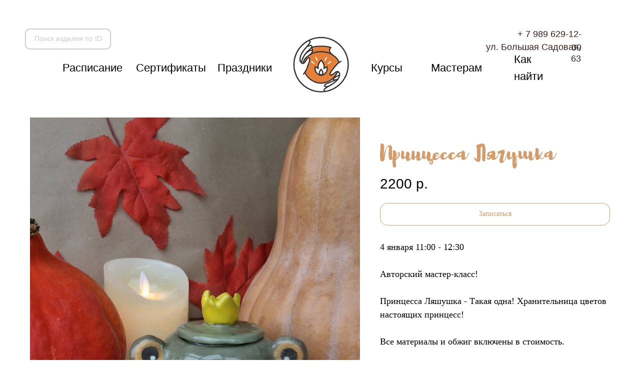

--- FILE ---
content_type: text/html; charset=UTF-8
request_url: https://krugpottery.ru/page31417163.html
body_size: 13129
content:
<!DOCTYPE html> <html> <head> <meta charset="utf-8" /> <meta http-equiv="Content-Type" content="text/html; charset=utf-8" /> <meta name="viewport" content="width=device-width, initial-scale=1.0" /> <!--metatextblock--> <title>МК Принцесса Лягушка 4 января 11:00 - 12:30</title> <meta property="og:url" content="https://krugpottery.ru/page31417163.html" /> <meta property="og:title" content="МК Принцесса Лягушка 4 января 11:00 - 12:30" /> <meta property="og:description" content="" /> <meta property="og:type" content="website" /> <meta property="og:image" content="https://thb.tildacdn.com/tild3933-6330-4065-b764-623236376635/-/resize/504x/photo1667210278_2.jpeg" /> <link rel="canonical" href="https://krugpottery.ru/page31417163.html"> <!--/metatextblock--> <meta name="format-detection" content="telephone=no" /> <meta http-equiv="x-dns-prefetch-control" content="on"> <link rel="dns-prefetch" href="https://ws.tildacdn.com"> <link rel="dns-prefetch" href="https://static.tildacdn.com"> <link rel="dns-prefetch" href="https://fonts.tildacdn.com"> <link rel="shortcut icon" href="https://static.tildacdn.com/tild3431-3539-4133-b863-663735636634/favicon_2.ico" type="image/x-icon" /> <link rel="apple-touch-icon" href="https://static.tildacdn.com/tild6163-3366-4461-b031-613961666364/svg.png"> <link rel="apple-touch-icon" sizes="76x76" href="https://static.tildacdn.com/tild6163-3366-4461-b031-613961666364/svg.png"> <link rel="apple-touch-icon" sizes="152x152" href="https://static.tildacdn.com/tild6163-3366-4461-b031-613961666364/svg.png"> <link rel="apple-touch-startup-image" href="https://static.tildacdn.com/tild6163-3366-4461-b031-613961666364/svg.png"> <meta name="msapplication-TileColor" content="#000000"> <meta name="msapplication-TileImage" content="https://static.tildacdn.com/tild3334-6330-4430-a332-316364633533/svg.png"> <!-- Assets --> <script src="https://neo.tildacdn.com/js/tilda-fallback-1.0.min.js" async charset="utf-8"></script> <link rel="stylesheet" href="https://static.tildacdn.com/css/tilda-grid-3.0.min.css" type="text/css" media="all" onerror="this.loaderr='y';"/> <link rel="stylesheet" href="https://static.tildacdn.com/ws/project4548722/tilda-blocks-page31417163.min.css?t=1730377958" type="text/css" media="all" onerror="this.loaderr='y';" /> <link rel="stylesheet" href="https://static.tildacdn.com/css/tilda-animation-2.0.min.css" type="text/css" media="all" onerror="this.loaderr='y';" /> <link rel="stylesheet" href="https://static.tildacdn.com/css/tilda-slds-1.4.min.css" type="text/css" media="print" onload="this.media='all';" onerror="this.loaderr='y';" /> <noscript><link rel="stylesheet" href="https://static.tildacdn.com/css/tilda-slds-1.4.min.css" type="text/css" media="all" /></noscript> <link rel="stylesheet" href="https://static.tildacdn.com/css/tilda-catalog-1.1.min.css" type="text/css" media="print" onload="this.media='all';" onerror="this.loaderr='y';" /> <noscript><link rel="stylesheet" href="https://static.tildacdn.com/css/tilda-catalog-1.1.min.css" type="text/css" media="all" /></noscript> <link rel="stylesheet" href="https://static.tildacdn.com/css/tilda-forms-1.0.min.css" type="text/css" media="all" onerror="this.loaderr='y';" /> <link rel="stylesheet" href="https://static.tildacdn.com/css/tilda-popup-1.1.min.css" type="text/css" media="print" onload="this.media='all';" onerror="this.loaderr='y';" /> <noscript><link rel="stylesheet" href="https://static.tildacdn.com/css/tilda-popup-1.1.min.css" type="text/css" media="all" /></noscript> <link rel="stylesheet" href="https://static.tildacdn.com/css/tilda-zoom-2.0.min.css" type="text/css" media="print" onload="this.media='all';" onerror="this.loaderr='y';" /> <noscript><link rel="stylesheet" href="https://static.tildacdn.com/css/tilda-zoom-2.0.min.css" type="text/css" media="all" /></noscript> <script type="text/javascript">TildaFonts=["427","429","431","435"];</script> <script type="text/javascript" src="https://static.tildacdn.com/js/tilda-fonts.min.js" charset="utf-8" onerror="this.loaderr='y';"></script> <script nomodule src="https://static.tildacdn.com/js/tilda-polyfill-1.0.min.js" charset="utf-8"></script> <script type="text/javascript">function t_onReady(func) {if(document.readyState!='loading') {func();} else {document.addEventListener('DOMContentLoaded',func);}}
function t_onFuncLoad(funcName,okFunc,time) {if(typeof window[funcName]==='function') {okFunc();} else {setTimeout(function() {t_onFuncLoad(funcName,okFunc,time);},(time||100));}}function t_throttle(fn,threshhold,scope) {return function() {fn.apply(scope||this,arguments);};}function t396_initialScale(t){t=document.getElementById("rec"+t);if(t){t=t.querySelector(".t396__artboard");if(t){var e,r=document.documentElement.clientWidth,a=[];if(i=t.getAttribute("data-artboard-screens"))for(var i=i.split(","),l=0;l<i.length;l++)a[l]=parseInt(i[l],10);else a=[320,480,640,960,1200];for(l=0;l<a.length;l++){var n=a[l];n<=r&&(e=n)}var o="edit"===window.allrecords.getAttribute("data-tilda-mode"),d="center"===t396_getFieldValue(t,"valign",e,a),c="grid"===t396_getFieldValue(t,"upscale",e,a),s=t396_getFieldValue(t,"height_vh",e,a),u=t396_getFieldValue(t,"height",e,a),g=!!window.opr&&!!window.opr.addons||!!window.opera||-1!==navigator.userAgent.indexOf(" OPR/");if(!o&&d&&!c&&!s&&u&&!g){for(var _=parseFloat((r/e).toFixed(3)),f=[t,t.querySelector(".t396__carrier"),t.querySelector(".t396__filter")],l=0;l<f.length;l++)f[l].style.height=Math.floor(parseInt(u,10)*_)+"px";t396_scaleInitial__getElementsToScale(t).forEach(function(t){t.style.zoom=_})}}}}function t396_scaleInitial__getElementsToScale(t){return t?Array.prototype.slice.call(t.children).filter(function(t){return t&&(t.classList.contains("t396__elem")||t.classList.contains("t396__group"))}):[]}function t396_getFieldValue(t,e,r,a){var i=a[a.length-1],l=r===i?t.getAttribute("data-artboard-"+e):t.getAttribute("data-artboard-"+e+"-res-"+r);if(!l)for(var n=0;n<a.length;n++){var o=a[n];if(!(o<=r)&&(l=o===i?t.getAttribute("data-artboard-"+e):t.getAttribute("data-artboard-"+e+"-res-"+o)))break}return l}</script> <script src="https://static.tildacdn.com/js/jquery-1.10.2.min.js" charset="utf-8" onerror="this.loaderr='y';"></script> <script src="https://static.tildacdn.com/js/tilda-scripts-3.0.min.js" charset="utf-8" defer onerror="this.loaderr='y';"></script> <script src="https://static.tildacdn.com/ws/project4548722/tilda-blocks-page31417163.min.js?t=1730377958" charset="utf-8" async onerror="this.loaderr='y';"></script> <script src="https://static.tildacdn.com/js/tilda-lazyload-1.0.min.js" charset="utf-8" async onerror="this.loaderr='y';"></script> <script src="https://static.tildacdn.com/js/tilda-animation-2.0.min.js" charset="utf-8" async onerror="this.loaderr='y';"></script> <script src="https://static.tildacdn.com/js/tilda-zero-1.1.min.js" charset="utf-8" async onerror="this.loaderr='y';"></script> <script src="https://static.tildacdn.com/js/tilda-slds-1.4.min.js" charset="utf-8" async onerror="this.loaderr='y';"></script> <script src="https://static.tildacdn.com/js/hammer.min.js" charset="utf-8" async onerror="this.loaderr='y';"></script> <script src="https://static.tildacdn.com/js/tilda-products-1.0.min.js" charset="utf-8" async onerror="this.loaderr='y';"></script> <script src="https://static.tildacdn.com/js/tilda-catalog-1.1.min.js" charset="utf-8" async onerror="this.loaderr='y';"></script> <script src="https://static.tildacdn.com/js/tilda-popup-1.0.min.js" charset="utf-8" async onerror="this.loaderr='y';"></script> <script src="https://static.tildacdn.com/js/tilda-forms-1.0.min.js" charset="utf-8" async onerror="this.loaderr='y';"></script> <script src="https://static.tildacdn.com/js/tilda-animation-sbs-1.0.min.js" charset="utf-8" async onerror="this.loaderr='y';"></script> <script src="https://static.tildacdn.com/js/tilda-zoom-2.0.min.js" charset="utf-8" async onerror="this.loaderr='y';"></script> <script src="https://static.tildacdn.com/js/tilda-zero-scale-1.0.min.js" charset="utf-8" async onerror="this.loaderr='y';"></script> <script src="https://static.tildacdn.com/js/tilda-events-1.0.min.js" charset="utf-8" async onerror="this.loaderr='y';"></script> <!-- nominify begin --><meta name="facebook-domain-verification" content="nl6kfiarite72xkm1rifuh2hfzdt56" /><!-- nominify end --><script type="text/javascript">window.dataLayer=window.dataLayer||[];</script> <script type="text/javascript">(function() {if((/bot|google|yandex|baidu|bing|msn|duckduckbot|teoma|slurp|crawler|spider|robot|crawling|facebook/i.test(navigator.userAgent))===false&&typeof(sessionStorage)!='undefined'&&sessionStorage.getItem('visited')!=='y'&&document.visibilityState){var style=document.createElement('style');style.type='text/css';style.innerHTML='@media screen and (min-width: 980px) {.t-records {opacity: 0;}.t-records_animated {-webkit-transition: opacity ease-in-out .2s;-moz-transition: opacity ease-in-out .2s;-o-transition: opacity ease-in-out .2s;transition: opacity ease-in-out .2s;}.t-records.t-records_visible {opacity: 1;}}';document.getElementsByTagName('head')[0].appendChild(style);function t_setvisRecs(){var alr=document.querySelectorAll('.t-records');Array.prototype.forEach.call(alr,function(el) {el.classList.add("t-records_animated");});setTimeout(function() {Array.prototype.forEach.call(alr,function(el) {el.classList.add("t-records_visible");});sessionStorage.setItem("visited","y");},400);}
document.addEventListener('DOMContentLoaded',t_setvisRecs);}})();</script></head> <body class="t-body" style="margin:0;"> <!--allrecords--> <div id="allrecords" class="t-records" data-hook="blocks-collection-content-node" data-tilda-project-id="4548722" data-tilda-page-id="31417163" data-tilda-formskey="516e7854520a4eaaf1667870e155c5c8" data-tilda-lazy="yes" data-tilda-root-zone="com" data-tilda-project-headcode="yes"> <div id="rec508188959" class="r t-rec t-screenmax-980px" style=" " data-animationappear="off" data-record-type="309" data-screen-max="980px"> <!-- T280 --> <div id="nav508188959marker"></div> <div id="nav508188959" class="t280 " data-menu="yes" data-appearoffset=""> <div class="t280__container t280__positionabsolute" style=""> <div class="t280__container__bg" style="background-color: rgba(0,0,0,0.0);" data-bgcolor-hex="#000000" data-bgcolor-rgba="rgba(0,0,0,0.0)" data-navmarker="nav508188959marker" data-appearoffset="" data-bgopacity="0.0" data-menushadow="" data-menushadow-css=""></div> <div class="t280__menu__content "> <div class="t280__logo__container" style="min-height:80px;"> </div> <button type="button"
class="t-menuburger t-menuburger_first "
aria-label="Навигационное меню"
aria-expanded="false"> <span style="background-color:#382c2c;"></span> <span style="background-color:#382c2c;"></span> <span style="background-color:#382c2c;"></span> <span style="background-color:#382c2c;"></span> </button> <script>function t_menuburger_init(recid) {var rec=document.querySelector('#rec' + recid);if(!rec) return;var burger=rec.querySelector('.t-menuburger');if(!burger) return;var isSecondStyle=burger.classList.contains('t-menuburger_second');if(isSecondStyle&&!window.isMobile&&!('ontouchend' in document)) {burger.addEventListener('mouseenter',function() {if(burger.classList.contains('t-menuburger-opened')) return;burger.classList.remove('t-menuburger-unhovered');burger.classList.add('t-menuburger-hovered');});burger.addEventListener('mouseleave',function() {if(burger.classList.contains('t-menuburger-opened')) return;burger.classList.remove('t-menuburger-hovered');burger.classList.add('t-menuburger-unhovered');setTimeout(function() {burger.classList.remove('t-menuburger-unhovered');},300);});}
burger.addEventListener('click',function() {if(!burger.closest('.tmenu-mobile')&&!burger.closest('.t450__burger_container')&&!burger.closest('.t466__container')&&!burger.closest('.t204__burger')&&!burger.closest('.t199__js__menu-toggler')) {burger.classList.toggle('t-menuburger-opened');burger.classList.remove('t-menuburger-unhovered');}});var menu=rec.querySelector('[data-menu="yes"]');if(!menu) return;var menuLinks=menu.querySelectorAll('.t-menu__link-item');var submenuClassList=['t978__menu-link_hook','t978__tm-link','t966__tm-link','t794__tm-link','t-menusub__target-link'];Array.prototype.forEach.call(menuLinks,function(link) {link.addEventListener('click',function() {var isSubmenuHook=submenuClassList.some(function(submenuClass) {return link.classList.contains(submenuClass);});if(isSubmenuHook) return;burger.classList.remove('t-menuburger-opened');});});menu.addEventListener('clickedAnchorInTooltipMenu',function() {burger.classList.remove('t-menuburger-opened');});}
t_onReady(function() {t_onFuncLoad('t_menuburger_init',function(){t_menuburger_init('508188959');});});</script> <style>.t-menuburger{position:relative;flex-shrink:0;width:28px;height:20px;padding:0;border:none;background-color:transparent;outline:none;-webkit-transform:rotate(0deg);transform:rotate(0deg);transition:transform .5s ease-in-out;cursor:pointer;z-index:999;}.t-menuburger span{display:block;position:absolute;width:100%;opacity:1;left:0;-webkit-transform:rotate(0deg);transform:rotate(0deg);transition:.25s ease-in-out;height:3px;background-color:#000;}.t-menuburger span:nth-child(1){top:0px;}.t-menuburger span:nth-child(2),.t-menuburger span:nth-child(3){top:8px;}.t-menuburger span:nth-child(4){top:16px;}.t-menuburger__big{width:42px;height:32px;}.t-menuburger__big span{height:5px;}.t-menuburger__big span:nth-child(2),.t-menuburger__big span:nth-child(3){top:13px;}.t-menuburger__big span:nth-child(4){top:26px;}.t-menuburger__small{width:22px;height:14px;}.t-menuburger__small span{height:2px;}.t-menuburger__small span:nth-child(2),.t-menuburger__small span:nth-child(3){top:6px;}.t-menuburger__small span:nth-child(4){top:12px;}.t-menuburger-opened span:nth-child(1){top:8px;width:0%;left:50%;}.t-menuburger-opened span:nth-child(2){-webkit-transform:rotate(45deg);transform:rotate(45deg);}.t-menuburger-opened span:nth-child(3){-webkit-transform:rotate(-45deg);transform:rotate(-45deg);}.t-menuburger-opened span:nth-child(4){top:8px;width:0%;left:50%;}.t-menuburger-opened.t-menuburger__big span:nth-child(1){top:6px;}.t-menuburger-opened.t-menuburger__big span:nth-child(4){top:18px;}.t-menuburger-opened.t-menuburger__small span:nth-child(1),.t-menuburger-opened.t-menuburger__small span:nth-child(4){top:6px;}@media (hover),(min-width:0\0){.t-menuburger_first:hover span:nth-child(1){transform:translateY(1px);}.t-menuburger_first:hover span:nth-child(4){transform:translateY(-1px);}.t-menuburger_first.t-menuburger__big:hover span:nth-child(1){transform:translateY(3px);}.t-menuburger_first.t-menuburger__big:hover span:nth-child(4){transform:translateY(-3px);}}.t-menuburger_second span:nth-child(2),.t-menuburger_second span:nth-child(3){width:80%;left:20%;right:0;}@media (hover),(min-width:0\0){.t-menuburger_second.t-menuburger-hovered span:nth-child(2),.t-menuburger_second.t-menuburger-hovered span:nth-child(3){animation:t-menuburger-anim 0.3s ease-out normal forwards;}.t-menuburger_second.t-menuburger-unhovered span:nth-child(2),.t-menuburger_second.t-menuburger-unhovered span:nth-child(3){animation:t-menuburger-anim2 0.3s ease-out normal forwards;}}.t-menuburger_second.t-menuburger-opened span:nth-child(2),.t-menuburger_second.t-menuburger-opened span:nth-child(3){left:0;right:0;width:100%!important;}.t-menuburger_third span:nth-child(4){width:70%;left:unset;right:0;}@media (hover),(min-width:0\0){.t-menuburger_third:not(.t-menuburger-opened):hover span:nth-child(4){width:100%;}}.t-menuburger_third.t-menuburger-opened span:nth-child(4){width:0!important;right:50%;}.t-menuburger_fourth{height:12px;}.t-menuburger_fourth.t-menuburger__small{height:8px;}.t-menuburger_fourth.t-menuburger__big{height:18px;}.t-menuburger_fourth span:nth-child(2),.t-menuburger_fourth span:nth-child(3){top:4px;opacity:0;}.t-menuburger_fourth span:nth-child(4){top:8px;}.t-menuburger_fourth.t-menuburger__small span:nth-child(2),.t-menuburger_fourth.t-menuburger__small span:nth-child(3){top:3px;}.t-menuburger_fourth.t-menuburger__small span:nth-child(4){top:6px;}.t-menuburger_fourth.t-menuburger__small span:nth-child(2),.t-menuburger_fourth.t-menuburger__small span:nth-child(3){top:3px;}.t-menuburger_fourth.t-menuburger__small span:nth-child(4){top:6px;}.t-menuburger_fourth.t-menuburger__big span:nth-child(2),.t-menuburger_fourth.t-menuburger__big span:nth-child(3){top:6px;}.t-menuburger_fourth.t-menuburger__big span:nth-child(4){top:12px;}@media (hover),(min-width:0\0){.t-menuburger_fourth:not(.t-menuburger-opened):hover span:nth-child(1){transform:translateY(1px);}.t-menuburger_fourth:not(.t-menuburger-opened):hover span:nth-child(4){transform:translateY(-1px);}.t-menuburger_fourth.t-menuburger__big:not(.t-menuburger-opened):hover span:nth-child(1){transform:translateY(3px);}.t-menuburger_fourth.t-menuburger__big:not(.t-menuburger-opened):hover span:nth-child(4){transform:translateY(-3px);}}.t-menuburger_fourth.t-menuburger-opened span:nth-child(1),.t-menuburger_fourth.t-menuburger-opened span:nth-child(4){top:4px;}.t-menuburger_fourth.t-menuburger-opened span:nth-child(2),.t-menuburger_fourth.t-menuburger-opened span:nth-child(3){opacity:1;}@keyframes t-menuburger-anim{0%{width:80%;left:20%;right:0;}50%{width:100%;left:0;right:0;}100%{width:80%;left:0;right:20%;}}@keyframes t-menuburger-anim2{0%{width:80%;left:0;}50%{width:100%;right:0;left:0;}100%{width:80%;left:20%;right:0;}}</style> </div> </div> <div class="t280__menu__wrapper "> <div class="t280__menu__bg" style="background-color:#de8447; opacity:1;"></div> <div class="t280__menu__container"> <nav class="t280__menu t-width t-width_6"> <ul role="list" class="t280__list t-menu__list"> <li class="t280__menu__item"> <a class="t280__menu__link t-title t-title_xl t-menu__link-item"
href="https://krugpottery.ru" data-menu-submenu-hook="">
Главная
</a> </li> <li class="t280__menu__item"> <a class="t280__menu__link t-title t-title_xl t-menu__link-item"
href="https://krugpottery.ru/giftcard"
target="_blank" data-menu-submenu-hook="">
Сертификаты
</a> </li> <li class="t280__menu__item"> <a class="t280__menu__link t-title t-title_xl t-menu__link-item"
href="https://krugpottery.ru/osnovnoykurs"
target="_blank" data-menu-submenu-hook="">
Курсы
</a> </li> <li class="t280__menu__item"> <a class="t280__menu__link t-title t-title_xl t-menu__link-item"
href="https://krugpottery.ru/prazdniki"
target="_blank" data-menu-submenu-hook="">
Праздники
</a> </li> <li class="t280__menu__item"> <a class="t280__menu__link t-title t-title_xl t-menu__link-item"
href="https://krugpottery.ru/#contacts" data-menu-submenu-hook="">
Как найти
</a> </li> </ul> </nav> <div class="t280__bottom t-width t-width_6"> <div class="t-sociallinks"> <ul role="list" class="t-sociallinks__wrapper" aria-label="Соц. сети"> <!-- new soclinks --><li class="t-sociallinks__item t-sociallinks__item_vk"><a href="https://vk.com/schoolkrug" target="_blank" rel="nofollow" aria-label="vk" style="width: 30px; height: 30px;"><svg class="t-sociallinks__svg" role="presentation" width=30px height=30px viewBox="0 0 100 100" fill="none" xmlns="http://www.w3.org/2000/svg"> <path fill-rule="evenodd" clip-rule="evenodd" d="M50 100c27.614 0 50-22.386 50-50S77.614 0 50 0 0 22.386 0 50s22.386 50 50 50ZM25 34c.406 19.488 10.15 31.2 27.233 31.2h.968V54.05c6.278.625 11.024 5.216 12.93 11.15H75c-2.436-8.87-8.838-13.773-12.836-15.647C66.162 47.242 71.783 41.62 73.126 34h-8.058c-1.749 6.184-6.932 11.805-11.867 12.336V34h-8.057v21.611C40.147 54.362 33.838 48.304 33.556 34H25Z" fill="#ffffff"/> </svg></a></li>&nbsp;<li class="t-sociallinks__item t-sociallinks__item_instagram"><a href="https://www.instagram.com/schoolkrug/" target="_blank" rel="nofollow" aria-label="instagram" style="width: 30px; height: 30px;"><svg class="t-sociallinks__svg" role="presentation" width=30px height=30px viewBox="0 0 100 100" fill="none" xmlns="http://www.w3.org/2000/svg"> <path fill-rule="evenodd" clip-rule="evenodd" d="M50 100C77.6142 100 100 77.6142 100 50C100 22.3858 77.6142 0 50 0C22.3858 0 0 22.3858 0 50C0 77.6142 22.3858 100 50 100ZM25 39.3918C25 31.4558 31.4566 25 39.3918 25H60.6082C68.5442 25 75 31.4566 75 39.3918V60.8028C75 68.738 68.5442 75.1946 60.6082 75.1946H39.3918C31.4558 75.1946 25 68.738 25 60.8028V39.3918ZM36.9883 50.0054C36.9883 42.8847 42.8438 37.0922 50.0397 37.0922C57.2356 37.0922 63.0911 42.8847 63.0911 50.0054C63.0911 57.1252 57.2356 62.9177 50.0397 62.9177C42.843 62.9177 36.9883 57.1252 36.9883 50.0054ZM41.7422 50.0054C41.7422 54.5033 45.4641 58.1638 50.0397 58.1638C54.6153 58.1638 58.3372 54.5041 58.3372 50.0054C58.3372 45.5066 54.6145 41.8469 50.0397 41.8469C45.4641 41.8469 41.7422 45.5066 41.7422 50.0054ZM63.3248 39.6355C65.0208 39.6355 66.3956 38.2606 66.3956 36.5646C66.3956 34.8687 65.0208 33.4938 63.3248 33.4938C61.6288 33.4938 60.2539 34.8687 60.2539 36.5646C60.2539 38.2606 61.6288 39.6355 63.3248 39.6355Z" fill="#ffffff"/> </svg></a></li><!-- /new soclinks --> </ul> </div> </div> </div> </div> </div> <style>@media screen and (max-width:980px){#rec508188959 .t280__main_opened .t280__menu__content{background-color:#de8447!important;opacity:1!important;}}</style> <script>t_onReady(function() {t_onFuncLoad('t280_showMenu',function() {t280_showMenu('508188959');});t_onFuncLoad('t280_changeSize',function() {t280_changeSize('508188959');});t_onFuncLoad('t280_highlight',function() {t280_highlight();});});t_onFuncLoad('t280_changeSize',function(){window.addEventListener('resize',t_throttle(function() {t280_changeSize('508188959');}));});</script> <style>#rec508188959 .t-menu__link-item{}@supports (overflow:-webkit-marquee) and (justify-content:inherit){#rec508188959 .t-menu__link-item,#rec508188959 .t-menu__link-item.t-active{opacity:1 !important;}}</style> <style> #rec508188959 .t280__logo__content .t-title{font-size:18px;color:#000000;font-weight:500;text-transform:uppercase;letter-spacing:2px;}#rec508188959 a.t280__menu__link{color:#ffffff;font-weight:300;}</style> <style> #rec508188959 .t280__logo{font-size:18px;color:#000000;font-weight:500;text-transform:uppercase;letter-spacing:2px;}</style> <!--[if IE 8]> <style>#rec508188959 .t280__container__bg{filter:progid:DXImageTransform.Microsoft.gradient(startColorStr='#D9000000',endColorstr='#D9000000');}</style> <![endif]--> </div> <div id="rec508188960" class="r t-rec t-rec_pt_30 t-rec_pb_45 t-screenmin-980px" style="padding-top:30px;padding-bottom:45px; " data-animationappear="off" data-record-type="396" data-screen-min="980px"> <!-- T396 --> <style>#rec508188960 .t396__artboard {height:160px;background-color:#ffffff;}#rec508188960 .t396__filter {height:160px;}#rec508188960 .t396__carrier{height:160px;background-position:center center;background-attachment:scroll;background-size:cover;background-repeat:no-repeat;}@media screen and (max-width:1199px) {#rec508188960 .t396__artboard,#rec508188960 .t396__filter,#rec508188960 .t396__carrier {}#rec508188960 .t396__filter {}#rec508188960 .t396__carrier {background-attachment:scroll;}}@media screen and (max-width:959px) {#rec508188960 .t396__artboard,#rec508188960 .t396__filter,#rec508188960 .t396__carrier {}#rec508188960 .t396__filter {}#rec508188960 .t396__carrier {background-attachment:scroll;}}@media screen and (max-width:639px) {#rec508188960 .t396__artboard,#rec508188960 .t396__filter,#rec508188960 .t396__carrier {}#rec508188960 .t396__filter {}#rec508188960 .t396__carrier {background-attachment:scroll;}}@media screen and (max-width:479px) {#rec508188960 .t396__artboard,#rec508188960 .t396__filter,#rec508188960 .t396__carrier {}#rec508188960 .t396__filter {}#rec508188960 .t396__carrier {background-attachment:scroll;}}#rec508188960 .tn-elem[data-elem-id="1631853457756"]{z-index:1;top:14px;left:calc(50% - 600px + 515px);width:171px;}#rec508188960 .tn-elem[data-elem-id="1631853457756"] .tn-atom{background-position:center center;border-color:transparent ;border-style:solid;}@media screen and (max-width:1199px) {#rec508188960 .tn-elem[data-elem-id="1631853457756"] {top:27px;left:calc(50% - 480px + 413px);width:134px;}}@media screen and (max-width:959px) {#rec508188960 .tn-elem[data-elem-id="1631853457756"] {top:215px;left:calc(50% - 320px + 650px);}}@media screen and (max-width:639px) {}@media screen and (max-width:479px) {}#rec508188960 .tn-elem[data-elem-id="1631853484536"]{color:#000000;z-index:2;top:89px;left:calc(50% - 600px + 822px);width:108px;}#rec508188960 .tn-elem[data-elem-id="1631853484536"] .tn-atom{color:#000000;font-size:22px;font-family:'FuturaPT',Arial,sans-serif;line-height:1.55;font-weight:400;background-position:center center;border-color:transparent ;border-style:solid;}@media screen and (max-width:1199px) {#rec508188960 .tn-elem[data-elem-id="1631853484536"] {top:80px;left:calc(50% - 480px + 310px);}#rec508188960 .tn-elem[data-elem-id="1631853484536"] .tn-atom{font-size:16px;}}@media screen and (max-width:959px) {}@media screen and (max-width:639px) {}@media screen and (max-width:479px) {}#rec508188960 .tn-elem[data-elem-id="1631853504492"]{color:#000000;z-index:3;top:89px;left:calc(50% - 600px + 85px);width:85px;}#rec508188960 .tn-elem[data-elem-id="1631853504492"] .tn-atom{color:#000000;font-size:22px;font-family:'FuturaPT',Arial,sans-serif;line-height:1.55;font-weight:400;background-position:center center;border-color:transparent ;border-style:solid;}@media screen and (max-width:1199px) {#rec508188960 .tn-elem[data-elem-id="1631853504492"] {top:80px;left:calc(50% - 480px + 61px);}#rec508188960 .tn-elem[data-elem-id="1631853504492"] .tn-atom{font-size:16px;}}@media screen and (max-width:959px) {}@media screen and (max-width:639px) {}@media screen and (max-width:479px) {}#rec508188960 .tn-elem[data-elem-id="1631853513064"]{color:#000000;z-index:4;top:89px;left:calc(50% - 31px + 133px);width:62px;}#rec508188960 .tn-elem[data-elem-id="1631853513064"] .tn-atom{color:#000000;font-size:22px;font-family:'FuturaPT',Arial,sans-serif;line-height:1.55;font-weight:400;background-position:center center;border-color:transparent ;border-style:solid;}@media screen and (max-width:1199px) {#rec508188960 .tn-elem[data-elem-id="1631853513064"] {top:80px;left:calc(50% - 31px + 122px);}#rec508188960 .tn-elem[data-elem-id="1631853513064"] .tn-atom{font-size:16px;}}@media screen and (max-width:959px) {}@media screen and (max-width:639px) {}@media screen and (max-width:479px) {}#rec508188960 .tn-elem[data-elem-id="1631853568939"]{color:#000000;z-index:5;top:89px;left:calc(50% - 600px + 232px);width:85px;}#rec508188960 .tn-elem[data-elem-id="1631853568939"] .tn-atom{color:#000000;font-size:22px;font-family:'FuturaPT',Arial,sans-serif;line-height:1.55;font-weight:400;background-position:center center;border-color:transparent ;border-style:solid;}@media screen and (max-width:1199px) {#rec508188960 .tn-elem[data-elem-id="1631853568939"] {top:80px;left:calc(50% - 480px + 181px);}#rec508188960 .tn-elem[data-elem-id="1631853568939"] .tn-atom{font-size:16px;}}@media screen and (max-width:959px) {}@media screen and (max-width:639px) {}@media screen and (max-width:479px) {}#rec508188960 .tn-elem[data-elem-id="1631853588115"]{color:#000000;z-index:6;top:89px;left:calc(50% + 600px - 85px + -720px);width:85px;}#rec508188960 .tn-elem[data-elem-id="1631853588115"] .tn-atom{color:#000000;font-size:22px;font-family:'FuturaPT',Arial,sans-serif;line-height:1.55;font-weight:400;background-position:center center;border-color:transparent ;border-style:solid;}@media screen and (max-width:1199px) {#rec508188960 .tn-elem[data-elem-id="1631853588115"] {top:80px;left:calc(50% + 480px - 85px + -186px);}#rec508188960 .tn-elem[data-elem-id="1631853588115"] .tn-atom{font-size:16px;}}@media screen and (max-width:959px) {}@media screen and (max-width:639px) {}@media screen and (max-width:479px) {}#rec508188960 .tn-elem[data-elem-id="1631853597291"]{color:#000000;z-index:7;top:calc(80px - 0px + 26px);left:calc(50% + 600px - 97px + -115px);width:97px;}#rec508188960 .tn-elem[data-elem-id="1631853597291"] .tn-atom{color:#000000;font-size:22px;font-family:'FuturaPT',Arial,sans-serif;line-height:1.55;font-weight:400;background-position:center center;border-color:transparent ;border-style:solid;}@media screen and (max-width:1199px) {#rec508188960 .tn-elem[data-elem-id="1631853597291"] {top:calc(80px - 0px + 12px);left:calc(50% + 480px - 97px + -45px);}#rec508188960 .tn-elem[data-elem-id="1631853597291"] .tn-atom{font-size:16px;}}@media screen and (max-width:959px) {}@media screen and (max-width:639px) {}@media screen and (max-width:479px) {}#rec508188960 .tn-elem[data-elem-id="1631853653721"]{color:#361e1e;text-align:right;z-index:8;top:25px;left:calc(50% - 600px + 980px);width:143px;}#rec508188960 .tn-elem[data-elem-id="1631853653721"] .tn-atom{color:#361e1e;font-size:18px;font-family:'FuturaPT',Arial,sans-serif;line-height:1.55;font-weight:500;text-transform:uppercase;background-position:center center;border-color:transparent ;border-style:solid;}@media screen and (max-width:1199px) {#rec508188960 .tn-elem[data-elem-id="1631853653721"] {top:35px;left:calc(50% - 480px + 604px);}#rec508188960 .tn-elem[data-elem-id="1631853653721"] .tn-atom{font-size:18px;}}@media screen and (max-width:959px) {}@media screen and (max-width:639px) {}@media screen and (max-width:479px) {}#rec508188960 .tn-elem[data-elem-id="1634277002579"]{color:#361e1e;text-align:right;z-index:9;top:53px;left:calc(50% - 600px + 930px);width:192px;}#rec508188960 .tn-elem[data-elem-id="1634277002579"] .tn-atom{color:#361e1e;font-size:18px;font-family:'FuturaPT',Arial,sans-serif;line-height:1.3;font-weight:400;background-position:center center;border-color:transparent ;border-style:solid;}@media screen and (max-width:1199px) {}@media screen and (max-width:959px) {}@media screen and (max-width:639px) {}@media screen and (max-width:479px) {#rec508188960 .tn-elem[data-elem-id="1634277002579"] {top:832px;left:calc(50% - 160px + 97px);width:187px;}}#rec508188960 .tn-elem[data-elem-id="1642405330041"]{color:#cccbca;text-align:center;z-index:10;top:27px;left:calc(50% - 600px + 10px);width:172px;height:42px;}#rec508188960 .tn-elem.t396__elem--anim-hidden[data-elem-id="1642405330041"] {opacity:0;}#rec508188960 .tn-elem[data-elem-id="1642405330041"] .tn-atom{color:#cccbca;font-size:14px;font-family:'FuturaPT',Arial,sans-serif;line-height:1.55;font-weight:400;border-width:2px;border-radius:10px;background-color:#ffffff;background-position:center center;border-color:#cccbca ;border-style:solid;transition:background-color 0.2s ease-in-out,color 0.2s ease-in-out,border-color 0.2s ease-in-out;}@media (hover),(min-width:0\0) {#rec508188960 .tn-elem[data-elem-id="1642405330041"] .tn-atom:hover {background-color:#c67335;background-image:none;border-color:#c67335;}#rec508188960 .tn-elem[data-elem-id="1642405330041"] .tn-atom:hover {color:#ffffff;}}@media screen and (max-width:1199px) {#rec508188960 .tn-elem[data-elem-id="1642405330041"] {top:20px;left:calc(50% - 480px + -8px);}#rec508188960 .tn-elem[data-elem-id="1642405330041"]{color:#0c0b0b;}#rec508188960 .tn-elem[data-elem-id="1642405330041"] .tn-atom{color:#0c0b0b;background-color:#ffffff;}}@media screen and (max-width:959px) {#rec508188960 .tn-elem[data-elem-id="1642405330041"] {top:10px;left:calc(50% - 320px + -10px);}#rec508188960 .tn-elem[data-elem-id="1642405330041"]{color:#0c0b0b;}#rec508188960 .tn-elem[data-elem-id="1642405330041"] .tn-atom{color:#0c0b0b;background-color:#ffffff;}}@media screen and (max-width:639px) {#rec508188960 .tn-elem[data-elem-id="1642405330041"] {top:10px;left:calc(50% - 240px + -10px);}#rec508188960 .tn-elem[data-elem-id="1642405330041"]{color:#0c0b0b;}#rec508188960 .tn-elem[data-elem-id="1642405330041"] .tn-atom{color:#0c0b0b;background-color:#ffffff;}}@media screen and (max-width:479px) {#rec508188960 .tn-elem[data-elem-id="1642405330041"] {top:-90px;left:calc(50% - 160px + 245px);}#rec508188960 .tn-elem[data-elem-id="1642405330041"]{color:#0c0b0b;}#rec508188960 .tn-elem[data-elem-id="1642405330041"] .tn-atom{color:#0c0b0b;background-color:#ffffff;opacity:0;}}</style> <div class='t396'> <div class="t396__artboard" data-artboard-recid="508188960" data-artboard-screens="320,480,640,960,1200" data-artboard-height="160" data-artboard-valign="center" data-artboard-upscale="grid"> <div class="t396__carrier" data-artboard-recid="508188960"></div> <div class="t396__filter" data-artboard-recid="508188960"></div> <div class='t396__elem tn-elem tn-elem__5081889601631853457756' data-elem-id='1631853457756' data-elem-type='image' data-field-top-value="14" data-field-left-value="515" data-field-width-value="171" data-field-axisy-value="top" data-field-axisx-value="left" data-field-container-value="grid" data-field-topunits-value="px" data-field-leftunits-value="px" data-field-heightunits-value="" data-field-widthunits-value="px" data-field-filewidth-value="1680" data-field-fileheight-value="1679" data-field-top-res-640-value="215" data-field-left-res-640-value="650" data-field-top-res-960-value="27" data-field-left-res-960-value="413" data-field-width-res-960-value="134"> <div class='tn-atom'> <img class='tn-atom__img t-img' data-original='https://static.tildacdn.com/tild3132-6133-4133-a465-373666636438/photo.jpg' alt='' imgfield='tn_img_1631853457756' /> </div> </div> <div class='t396__elem tn-elem tn-elem__5081889601631853484536' data-elem-id='1631853484536' data-elem-type='text' data-field-top-value="89" data-field-left-value="822" data-field-width-value="108" data-field-axisy-value="top" data-field-axisx-value="left" data-field-container-value="grid" data-field-topunits-value="px" data-field-leftunits-value="px" data-field-heightunits-value="" data-field-widthunits-value="px" data-field-top-res-960-value="80" data-field-left-res-960-value="310"> <div class='tn-atom'><a href="https://krugpottery.ru/kurs_masterov"style="color: inherit">Мастерам</a></div> </div> <div class='t396__elem tn-elem tn-elem__5081889601631853504492' data-elem-id='1631853504492' data-elem-type='text' data-field-top-value="89" data-field-left-value="85" data-field-width-value="85" data-field-axisy-value="top" data-field-axisx-value="left" data-field-container-value="grid" data-field-topunits-value="px" data-field-leftunits-value="px" data-field-heightunits-value="" data-field-widthunits-value="px" data-field-top-res-960-value="80" data-field-left-res-960-value="61"> <div class='tn-atom'><a href="https://krugpottery.ru/raspisanie"style="color: inherit">Расписание</a></div> </div> <div class='t396__elem tn-elem tn-elem__5081889601631853513064' data-elem-id='1631853513064' data-elem-type='text' data-field-top-value="89" data-field-left-value="133" data-field-width-value="62" data-field-axisy-value="top" data-field-axisx-value="center" data-field-container-value="grid" data-field-topunits-value="px" data-field-leftunits-value="px" data-field-heightunits-value="" data-field-widthunits-value="px" data-field-top-res-960-value="80" data-field-left-res-960-value="122"> <div class='tn-atom'><a href="https://krugpottery.ru/osnovnoykurs"style="color: inherit">Курсы</a></div> </div> <div class='t396__elem tn-elem tn-elem__5081889601631853568939' data-elem-id='1631853568939' data-elem-type='text' data-field-top-value="89" data-field-left-value="232" data-field-width-value="85" data-field-axisy-value="top" data-field-axisx-value="left" data-field-container-value="grid" data-field-topunits-value="px" data-field-leftunits-value="px" data-field-heightunits-value="" data-field-widthunits-value="px" data-field-top-res-960-value="80" data-field-left-res-960-value="181"> <div class='tn-atom'><a href="https://krugpottery.ru/giftcard"style="color: inherit">Сертификаты</a></div> </div> <div class='t396__elem tn-elem tn-elem__5081889601631853588115' data-elem-id='1631853588115' data-elem-type='text' data-field-top-value="89" data-field-left-value="-720" data-field-width-value="85" data-field-axisy-value="top" data-field-axisx-value="right" data-field-container-value="grid" data-field-topunits-value="px" data-field-leftunits-value="px" data-field-heightunits-value="" data-field-widthunits-value="px" data-field-top-res-960-value="80" data-field-left-res-960-value="-186"> <div class='tn-atom'><a href="https://krugpottery.ru/prazdniki"style="color: inherit">Праздники</a></div> </div> <div class='t396__elem tn-elem tn-elem__5081889601631853597291' data-elem-id='1631853597291' data-elem-type='text' data-field-top-value="26" data-field-left-value="-115" data-field-width-value="97" data-field-axisy-value="center" data-field-axisx-value="right" data-field-container-value="grid" data-field-topunits-value="px" data-field-leftunits-value="px" data-field-heightunits-value="" data-field-widthunits-value="px" data-field-top-res-960-value="12" data-field-left-res-960-value="-45"> <div class='tn-atom'><a href="https://krugpottery.ru/#contacts"style="color: inherit">Как найти</a></div> </div> <div class='t396__elem tn-elem tn-elem__5081889601631853653721' data-elem-id='1631853653721' data-elem-type='text' data-field-top-value="25" data-field-left-value="980" data-field-width-value="143" data-field-axisy-value="top" data-field-axisx-value="left" data-field-container-value="grid" data-field-topunits-value="px" data-field-leftunits-value="px" data-field-heightunits-value="" data-field-widthunits-value="px" data-field-top-res-960-value="35" data-field-left-res-960-value="604"> <div class='tn-atom'field='tn_text_1631853653721'>+ 7 989 629-12-09</div> </div> <div class='t396__elem tn-elem tn-elem__5081889601634277002579' data-elem-id='1634277002579' data-elem-type='text' data-field-top-value="53" data-field-left-value="930" data-field-width-value="192" data-field-axisy-value="top" data-field-axisx-value="left" data-field-container-value="grid" data-field-topunits-value="px" data-field-leftunits-value="px" data-field-heightunits-value="" data-field-widthunits-value="px" data-field-top-res-320-value="832" data-field-left-res-320-value="97" data-field-width-res-320-value="187"> <div class='tn-atom'field='tn_text_1634277002579'>ул. Большая Садовая, 63</div> </div> <div class='t396__elem tn-elem menu tn-elem__5081889601642405330041 ' data-elem-id='1642405330041' data-elem-type='button' data-field-top-value="27" data-field-left-value="10" data-field-height-value="42" data-field-width-value="172" data-field-axisy-value="top" data-field-axisx-value="left" data-field-container-value="grid" data-field-topunits-value="px" data-field-leftunits-value="px" data-field-heightunits-value="" data-field-widthunits-value="" data-animate-mobile="y" data-animate-sbs-event="intoview" data-animate-sbs-trg="1" data-animate-sbs-trgofst="0" data-animate-sbs-opts="[{'ti':'0','mx':'0','my':'0','sx':'1','sy':'1','op':'1','ro':'0','bl':'0','ea':'','dt':'0'},{'ti':0,'mx':'0','my':-90,'sx':'1','sy':'1','op':'1','ro':'0','bl':'0','ea':'easeIn','dt':'0'},{'ti':1000,'mx':'0','my':0,'sx':'1','sy':'1','op':'1','ro':'0','bl':'0','ea':'easeInOut','dt':600}]" data-field-top-res-320-value="-90" data-field-left-res-320-value="245" data-field-top-res-480-value="10" data-field-left-res-480-value="-10" data-field-top-res-640-value="10" data-field-left-res-640-value="-10" data-field-top-res-960-value="20" data-field-left-res-960-value="-8" data-field-container-res-960-value="grid"> <a class='tn-atom' href="#rec402594745">Поиск изделия по ID</a> </div> </div> </div> <script>t_onReady(function() {t_onFuncLoad('t396_init',function() {t396_init('508188960');});});</script> <!-- /T396 --> </div> <div id="rec508188961" class="r t-rec t-rec_pt_0 t-rec_pb_120" style="padding-top:0px;padding-bottom:120px; " data-animationappear="off" data-record-type="744"> <!-- t744 --> <div class="t744"> <div class="t-container js-product js-product-single "> <div class="t744__col t744__col_first t-col t-col_7 "> <!-- gallery --> <div class="t-slds" style="visibility: hidden;"> <div class="t-slds__main"> <div class="t-slds__container"> <div class="t-slds__items-wrapper t-slds_animated-none " data-slider-transition="300" data-slider-with-cycle="true" data-slider-correct-height="true" data-auto-correct-mobile-width="false"> <div class="t-slds__item t-slds__item_active" data-slide-index="1"> <div class="t-slds__wrapper" itemscope itemtype="http://schema.org/ImageObject"> <meta itemprop="image" content="https://static.tildacdn.com/tild3933-6330-4065-b764-623236376635/photo1667210278_2.jpeg"> <div class="t-slds__imgwrapper" bgimgfield="gi_img__0" data-zoom-target="0" data-zoomable="yes" data-img-zoom-url="https://static.tildacdn.com/tild3933-6330-4065-b764-623236376635/photo1667210278_2.jpeg"> <div class="t-slds__bgimg t-bgimg js-product-img" data-original="https://static.tildacdn.com/tild3933-6330-4065-b764-623236376635/photo1667210278_2.jpeg" style="padding-bottom:133%; background-image: url('https://thb.tildacdn.com/tild3933-6330-4065-b764-623236376635/-/resizeb/20x/photo1667210278_2.jpeg');"></div> </div> </div> </div> </div> </div> </div> </div> <!--/gallery --> </div> <div class="t744__col t-col t-col_5 "> <div class="t744__info "> <div class="t744__textwrapper"> <div class="t744__title-wrapper"> <div class="t744__title t-name t-name_xl js-product-name" field="title">Принцесса Лягушка</div> <div class="t744__title_small t-descr t-descr_xxs" field="title2"> <span class=" js-product-sku notranslate" translate="no"> <div style="font-size: 18px;" data-customstyle="yes"></div> </span> </div> </div> <div class="t744__price-wrapper "> <div class="t744__price t744__price-item t-name t-name_md "> <div class="t744__price-value js-product-price notranslate " translate="no" field="price" data-redactor-toolbar="no">2200</div> <div class="t744__price-currency js-product-price-currency">р.</div> </div> </div> <div class="js-product-controls-wrapper"> </div> <div class="t744__btn-wrapper t1002__btns-wrapper"> <a href="#popup:fgvdszare" target="" class="t744__btn t744__btn_wide t-btn t-btn_sm " style="color:#d49c6b;border:1px solid #d49c6b;background-color:#ffffff;border-radius:15px; -moz-border-radius:15px; -webkit-border-radius:15px;font-family:FuturaPT;font-weight:500;"> <table role="presentation" style="width:100%; height:100%;"><tr><td >Записаться</td></tr></table> </a> </div> <div class="t744__descr t-descr t-descr_xxs" field="descr"><span style="font-family: FuturaPT; font-weight: 500;">4 января </span>11:00 - 12:30<br /><br />Авторский мастер-класс!<br /><br />Принцесса Ляшушка - Такая одна! Хранительница цветов настоящих принцесс!<br /><br /><span style="font-size: 18px; font-family: FuturaPT; font-weight: 500;">Все материалы и обжиг включены в стоимость.</span></div> </div> </div> </div> </div> </div> <script type="text/javascript">t_onReady(function() {t_onFuncLoad('t744_init',function() {t744_init('508188961');});});</script> <style type="text/css">#rec508188961 .t-slds__bullet_active .t-slds__bullet_body{background-color:#222 !important;}#rec508188961 .t-slds__bullet:hover .t-slds__bullet_body{background-color:#222 !important;}</style> <style>@media (hover:hover),(min-width:0\0) {#rec508188961 .t-btn:not(.t-animate_no-hover):hover {color:#ffffff !important;border-color:#ffffff !important;background-color:#d49c6b !important;}#rec508188961 .t-btn:not(.t-animate_no-hover):focus-visible {color:#ffffff !important;border-color:#ffffff !important;background-color:#d49c6b !important;}#rec508188961 .t-btn:not(.t-animate_no-hover) {transition-property:background-color,color,border-color,box-shadow;transition-duration:0.2s;transition-timing-function:ease-in-out;}#rec508188961 .t-btntext:not(.t-animate_no-hover):hover {color:#ffffff !important;}#rec508188961 .t-btntext:not(.t-animate_no-hover):focus-visible {color:#ffffff !important;}}</style> <style> #rec508188961 .t744__title{color:#d49c6b;padding-top:40px;font-family:'Brusher';}@media screen and (min-width:900px){#rec508188961 .t744__title{font-size:42px;}}#rec508188961 .t744__price{font-weight:500;}@media screen and (min-width:480px){#rec508188961 .t744__price{font-size:28px;}}#rec508188961 .t744__price_old{font-weight:500;}@media screen and (min-width:480px){#rec508188961 .t744__price_old{font-size:28px;}}#rec508188961 .t744__descr{font-family:'FuturaPT';}</style> </div> <div id="rec508188963" class="r t-rec" style=" " data-animationappear="off" data-record-type="702"> <!-- T702 --> <div class="t702"> <div
class="t-popup" data-tooltip-hook="#popup:fgvdszare" data-track-popup='/tilda/popup/rec508188963/opened' role="dialog"
aria-modal="true"
tabindex="-1"
aria-label=" Принцесса Лягушка " style="background-color: rgba(202,171,150,0.60);"> <div class="t-popup__close t-popup__block-close"> <button
type="button"
class="t-popup__close-wrapper t-popup__block-close-button"
aria-label="Закрыть диалоговое окно"> <svg role="presentation" class="t-popup__close-icon" width="23px" height="23px" viewBox="0 0 23 23" version="1.1" xmlns="http://www.w3.org/2000/svg" xmlns:xlink="http://www.w3.org/1999/xlink"> <g stroke="none" stroke-width="1" fill="#fff" fill-rule="evenodd"> <rect transform="translate(11.313708, 11.313708) rotate(-45.000000) translate(-11.313708, -11.313708) " x="10.3137085" y="-3.6862915" width="2" height="30"></rect> <rect transform="translate(11.313708, 11.313708) rotate(-315.000000) translate(-11.313708, -11.313708) " x="10.3137085" y="-3.6862915" width="2" height="30"></rect> </g> </svg> </button> </div> <style>@media screen and (max-width:560px){#rec508188963 .t-popup__close-icon g{fill:#ffffff !important;}}</style> <div class="t-popup__container t-width t-width_6"> <img class="t702__img t-img"
src="https://thb.tildacdn.com/tild3463-3134-4162-a532-383962363131/-/empty/Rectangle_75.png" data-original="https://static.tildacdn.com/tild3463-3134-4162-a532-383962363131/Rectangle_75.png"
imgfield="img"
alt=""> <div class="t702__wrapper"> <div class="t702__text-wrapper t-align_center"> <div class="t702__title t-title t-title_xxs" id="popuptitle_508188963"><div style="font-size: 36px;" data-customstyle="yes"><p style="text-align: center;"><span style="font-size: 40px; font-family: Brusher; font-weight: 300; color: rgb(212, 156, 107);">Принцесса Лягушка</span></p></div></div> <div class="t702__descr t-descr t-descr_xs"><div style="font-size: 18px;" data-customstyle="yes"><p style="text-align: center;"><span style="font-family: FuturaPT;">Скорее пишите нам, чтобы забронировать день и&nbsp;познакомиться с гончарным волшебством, попробовать лепку и создать свой первый шедевр!</span></p></div></div> </div> <form
id="form508188963" name='form508188963' role="form" action='' method='POST' data-formactiontype="2" data-inputbox=".t-input-group" class="t-form js-form-proccess t-form_inputs-total_7 " data-success-callback="t702_onSuccess"> <input type="hidden" name="formservices[]" value="db4648994f5220f0608d4f590c4b1653" class="js-formaction-services"> <input type="hidden" name="tildaspec-formname" tabindex="-1" value="Запись МК Принцесса Лягушка 4 января 11:00 - 12:30"> <div class="js-successbox t-form__successbox t-text t-text_md"
aria-live="polite"
style="display:none;color:#fff0e1;background-color:#74250e;" data-success-message="Благодарим! Наш хранитель свяжется с Вами в ближайшее время."></div> <div class="t-form__inputsbox t-form__inputsbox_vertical-form t-form__inputsbox_inrow"> <input type="hidden" name="nazvanie" tabindex="-1" value="Запись на МК Принцесса Лягушка 4 января 11:00 - 12:30"> <div
class="t-input-group t-input-group_sb " data-input-lid="1660162670891" data-field-type="sb"> <div class="t-input-subtitle t-descr t-descr_xxs t-opacity_70" data-redactor-toolbar="no" field="li_subtitle__1660162670891" style="color:#33302f;">Количество мест</div> <div class="t-input-block " style="border-radius: 10px; -moz-border-radius: 10px; -webkit-border-radius: 10px;"> <div class="t-select__wrapper "> <select name="Selectbox"
id="input_1660162670891"
class="t-select js-tilda-rule " data-tilda-req="1" aria-required="true" style="color:#74250e;border:1px solid #74250e;background-color:#ffffff;border-radius: 10px; -moz-border-radius: 10px; -webkit-border-radius: 10px;"> <option value="1" style="color:#74250e;background-color:#ffffff">1</option> <option value="2" style="color:#74250e;background-color:#ffffff">2</option> <option value="3" style="color:#74250e;background-color:#ffffff">3</option> <option value="4+" style="color:#74250e;background-color:#ffffff">4+</option> </select> <style>#rec508188963 .t-select__wrapper:after{border-top-color:#74250e;}</style> </div> <div class="t-input-error" aria-live="polite" id="error_1660162670891"></div> </div> </div> <div
class="t-input-group t-input-group_sb " data-input-lid="1662451131447" data-field-type="sb"> <div class="t-input-subtitle t-descr t-descr_xxs t-opacity_70" data-redactor-toolbar="no" field="li_subtitle__1662451131447" style="color:#33302f;">Адрес</div> <div class="t-input-block " style="border-radius: 10px; -moz-border-radius: 10px; -webkit-border-radius: 10px;"> <div class="t-select__wrapper "> <select name="Selectbox_2"
id="input_1662451131447"
class="t-select js-tilda-rule " data-tilda-req="1" aria-required="true" style="color:#74250e;border:1px solid #74250e;background-color:#ffffff;border-radius: 10px; -moz-border-radius: 10px; -webkit-border-radius: 10px;"> <option value="ул. Большая Садовая, 63" style="color:#74250e;background-color:#ffffff">ул. Большая Садовая, 63</option> <option value="бульвар Комарова, 7а/16а" style="color:#74250e;background-color:#ffffff">бульвар Комарова, 7а/16а</option> </select> <style>#rec508188963 .t-select__wrapper:after{border-top-color:#74250e;}</style> </div> <div class="t-input-error" aria-live="polite" id="error_1662451131447"></div> </div> </div> <div
class="t-input-group t-input-group_nm " data-input-lid="1495810359387" data-field-type="nm"> <div class="t-input-block " style="border-radius: 10px; -moz-border-radius: 10px; -webkit-border-radius: 10px;"> <input type="text"
autocomplete="name"
name="Name"
id="input_1495810359387"
class="t-input js-tilda-rule "
value=""
placeholder="Имя" data-tilda-req="1" aria-required="true" data-tilda-rule="name"
aria-describedby="error_1495810359387"
style="color:#74250e;border:1px solid #74250e;background-color:#ffffff;border-radius: 10px; -moz-border-radius: 10px; -webkit-border-radius: 10px;"> <div class="t-input-error" aria-live="polite" id="error_1495810359387"></div> </div> </div> <div
class="t-input-group t-input-group_nm " data-input-lid="1647498121398" data-field-type="nm"> <div class="t-input-block " style="border-radius: 10px; -moz-border-radius: 10px; -webkit-border-radius: 10px;"> <input type="text"
autocomplete="name"
name="Name_2"
id="input_1647498121398"
class="t-input js-tilda-rule "
value=""
placeholder="Фамилия" data-tilda-req="1" aria-required="true" data-tilda-rule="name"
aria-describedby="error_1647498121398"
style="color:#74250e;border:1px solid #74250e;background-color:#ffffff;border-radius: 10px; -moz-border-radius: 10px; -webkit-border-radius: 10px;"> <div class="t-input-error" aria-live="polite" id="error_1647498121398"></div> </div> </div> <input type="hidden" name="amount" tabindex="-1" value="(без оплаты)"> <div
class="t-input-group t-input-group_ph " data-input-lid="1495810410810" data-field-type="ph"> <label for='input_1495810410810' class="t-input-title t-descr t-descr_md" id="field-title_1495810410810" data-redactor-toolbar="no" field="li_title__1495810410810" style="color:#33302f;">Ваш телефон (WhatsApp)</label> <div class="t-input-block " style="border-radius: 10px; -moz-border-radius: 10px; -webkit-border-radius: 10px;"> <input type="tel"
autocomplete="tel"
name="Phone"
id="input_1495810410810" data-phonemask-init="no" data-phonemask-id="508188963" data-phonemask-lid="1495810410810" data-phonemask-maskcountry="RU" class="t-input js-phonemask-input js-tilda-rule "
value=""
placeholder="+1(999)999-9999" data-tilda-req="1" aria-required="true" aria-describedby="error_1495810410810"
style="color:#74250e;border:1px solid #74250e;background-color:#ffffff;border-radius: 10px; -moz-border-radius: 10px; -webkit-border-radius: 10px;"> <script type="text/javascript">if(!document.getElementById('t-phonemask-script')) {(function(d,w,o) {var n=d.getElementsByTagName(o)[0],s=d.createElement(o),f=function(){n.parentNode.insertBefore(s,n);};s.type="text/javascript";s.async=true;s.id='t-phonemask-script';s.src="https://static.tildacdn.com/js/tilda-phone-mask-1.1.min.js";if(w.opera=="[object Opera]") {d.addEventListener("DOMContentLoaded",f,false);} else {f();}})(document,window,'script');} else {t_onReady(function() {t_onFuncLoad('t_form_phonemask_load',function() {var phoneMasks=document.querySelectorAll('#rec508188963 [data-phonemask-lid="1495810410810"]');t_form_phonemask_load(phoneMasks);});});}</script> <div class="t-input-error" aria-live="polite" id="error_1495810410810"></div> </div> </div> <div
class="t-input-group t-input-group_cb " data-input-lid="1644151955206" data-field-type="cb"> <div class="t-input-block " style="border-radius: 10px; -moz-border-radius: 10px; -webkit-border-radius: 10px;"> <label class="t-checkbox__control t-checkbox__control_flex t-text t-text_xs" style="color: #33302f"><input type="checkbox" name="Checkbox" value="yes" class="t-checkbox js-tilda-rule" checked data-tilda-req="1" aria-required="true"><div class="t-checkbox__indicator" style="border-color:#74250e"></div><span><span style="font-family: FuturaPT;">Я согласен с </span><a href="https://krugpottery.ru/policy" rel="noopener noreferrer" style="font-family: FuturaPT;"><u>политикой обработки персональных данных</u></a></span></label> <style>#rec508188963 .t-checkbox__indicator:after{border-color:#74250e;}</style> <div class="t-input-error" aria-live="polite" id="error_1644151955206"></div> </div> </div> <div
class="t-input-group t-input-group_cb " data-input-lid="1654540240071" data-field-type="cb"> <div class="t-input-block " style="border-radius: 10px; -moz-border-radius: 10px; -webkit-border-radius: 10px;"> <label class="t-checkbox__control t-checkbox__control_flex t-text t-text_xs" style="color: #33302f"><input type="checkbox" name="Checkbox_2" value="yes" class="t-checkbox js-tilda-rule" checked data-tilda-req="1" aria-required="true"><div class="t-checkbox__indicator" style="border-color:#74250e"></div><span><span style="font-family: FuturaPT; font-weight: 500;">Бронь считается действительной только после того, как ее подтвердил администратор школы.</span><span style="font-family: FuturaPT;"> Он свяжется с Вами в течение рабочего дня для уточнения количества мест на выбранную дату.</span></span></label> <style>#rec508188963 .t-checkbox__indicator:after{border-color:#74250e;}</style> <div class="t-input-error" aria-live="polite" id="error_1654540240071"></div> </div> </div> <!--[if IE 8]> <style>.t-checkbox__control .t-checkbox,.t-radio__control .t-radio{left:0px;z-index:1;opacity:1;}.t-checkbox__indicator,.t-radio__indicator{display:none;}.t-img-select__control .t-img-select{position:static;}</style> <![endif]--> <div class="t-form__errorbox-middle"> <!--noindex--> <div
class="js-errorbox-all t-form__errorbox-wrapper"
style="display:none;" data-nosnippet
tabindex="-1"
aria-label="Ошибки при заполнении формы"> <ul
role="list"
class="t-form__errorbox-text t-text t-text_md"> <li class="t-form__errorbox-item js-rule-error js-rule-error-all"></li> <li class="t-form__errorbox-item js-rule-error js-rule-error-req"></li> <li class="t-form__errorbox-item js-rule-error js-rule-error-email"></li> <li class="t-form__errorbox-item js-rule-error js-rule-error-name"></li> <li class="t-form__errorbox-item js-rule-error js-rule-error-phone"></li> <li class="t-form__errorbox-item js-rule-error js-rule-error-minlength"></li> <li class="t-form__errorbox-item js-rule-error js-rule-error-string"></li> </ul> </div> <!--/noindex--> </div> <div class="t-form__submit"> <button
type="submit"
class="t-submit"
style="color:#fff0e1;border:2px solid #74250e;background-color:#74250e;border-radius:10px; -moz-border-radius:10px; -webkit-border-radius:10px;font-family:FuturaPT;font-weight:400;" data-field="buttontitle" data-buttonfieldset="button" data-btneffects-first="btneffects-light">
Записаться </button> </div> </div> <div class="t-form__errorbox-bottom"> <!--noindex--> <div
class="js-errorbox-all t-form__errorbox-wrapper"
style="display:none;" data-nosnippet
tabindex="-1"
aria-label="Ошибки при заполнении формы"> <ul
role="list"
class="t-form__errorbox-text t-text t-text_md"> <li class="t-form__errorbox-item js-rule-error js-rule-error-all"></li> <li class="t-form__errorbox-item js-rule-error js-rule-error-req"></li> <li class="t-form__errorbox-item js-rule-error js-rule-error-email"></li> <li class="t-form__errorbox-item js-rule-error js-rule-error-name"></li> <li class="t-form__errorbox-item js-rule-error js-rule-error-phone"></li> <li class="t-form__errorbox-item js-rule-error js-rule-error-minlength"></li> <li class="t-form__errorbox-item js-rule-error js-rule-error-string"></li> </ul> </div> <!--/noindex--> </div> </form> <style>#rec508188963 input::-webkit-input-placeholder {color:#74250e;opacity:0.5;}#rec508188963 input::-moz-placeholder{color:#74250e;opacity:0.5;}#rec508188963 input:-moz-placeholder {color:#74250e;opacity:0.5;}#rec508188963 input:-ms-input-placeholder{color:#74250e;opacity:0.5;}#rec508188963 textarea::-webkit-input-placeholder {color:#74250e;opacity:0.5;}#rec508188963 textarea::-moz-placeholder{color:#74250e;opacity:0.5;}#rec508188963 textarea:-moz-placeholder {color:#74250e;opacity:0.5;}#rec508188963 textarea:-ms-input-placeholder{color:#74250e;opacity:0.5;}</style> </div> </div> </div> </div> <script>t_onReady(function() {t_onFuncLoad('t702_initPopup',function() {t702_initPopup('508188963');});});</script> <style>@media (hover:hover),(min-width:0\0) {#rec508188963 .t-submit:hover {color:#74250e !important;border-color:#74250e !important;background-color:#ffffff !important;}#rec508188963 .t-submit:focus-visible {color:#74250e !important;border-color:#74250e !important;background-color:#ffffff !important;}}#rec508188963 .t-submit {transition-property:background-color,color,border-color,box-shadow;transition-duration:0.2s;transition-timing-function:ease-in-out;}</style> <style>#rec508188963 .t-btn[data-btneffects-first],#rec508188963 .t-btn[data-btneffects-second],#rec508188963 .t-btn[data-btneffects-third],#rec508188963 .t-submit[data-btneffects-first],#rec508188963 .t-submit[data-btneffects-second],#rec508188963 .t-submit[data-btneffects-third]{position:relative;overflow:hidden;isolation:isolate;}#rec508188963 .t-btn[data-btneffects-first="btneffects-light"] .t-btn_wrap-effects,#rec508188963 .t-submit[data-btneffects-first="btneffects-light"] .t-btn_wrap-effects{position:absolute;top:0;left:0;width:100%;height:100%;-webkit-transform:translateX(-60px);-ms-transform:translateX(-60px);transform:translateX(-60px);-webkit-animation-name:light;animation-name:light;-webkit-animation-duration:4s;animation-duration:4s;-webkit-animation-timing-function:ease;animation-timing-function:ease;-webkit-animation-iteration-count:infinite;animation-iteration-count:infinite;}#rec508188963 .t-btn[data-btneffects-first="btneffects-light"] .t-btn_wrap-effects_md,#rec508188963 .t-submit[data-btneffects-first="btneffects-light"] .t-btn_wrap-effects_md{-webkit-animation-name:light-md;animation-name:light-md;}#rec508188963 .t-btn[data-btneffects-first="btneffects-light"] .t-btn_wrap-effects_lg,#rec508188963 .t-submit[data-btneffects-first="btneffects-light"] .t-btn_wrap-effects_lg{-webkit-animation-name:light-lg;animation-name:light-lg;}#rec508188963 .t-btn[data-btneffects-first="btneffects-light"] .t-btn_effects,#rec508188963 .t-submit[data-btneffects-first="btneffects-light"] .t-btn_effects{position:absolute;top:0;left:0;width:60px;height:100%;background:-webkit-gradient(linear,left top,right top,from(rgba(255,255,255,0)),color-stop(50%,rgba(255,255,255,0.5)),to(rgba(255,255,255,0)));background:-webkit-linear-gradient(left,rgba(255,255,255,0),rgba(255,255,255,0.5) 50%,rgba(255,255,255,0));background:-o-linear-gradient(left,rgba(255,255,255,0),rgba(255,255,255,0.5) 50%,rgba(255,255,255,0));background:linear-gradient(90deg,rgba(255,255,255,0),rgba(255,255,255,0.5) 50%,rgba(255,255,255,0));}@-webkit-keyframes light{20%{-webkit-transform:translateX(100%);transform:translateX(100%);}100%{-webkit-transform:translateX(100%);transform:translateX(100%);}}@keyframes light{20%{-webkit-transform:translateX(100%);transform:translateX(100%);}100%{-webkit-transform:translateX(100%);transform:translateX(100%);}}@-webkit-keyframes light-md{30%{-webkit-transform:translateX(100%);transform:translateX(100%);}100%{-webkit-transform:translateX(100%);transform:translateX(100%);}}@keyframes light-md{30%{-webkit-transform:translateX(100%);transform:translateX(100%);}100%{-webkit-transform:translateX(100%);transform:translateX(100%);}}@-webkit-keyframes light-lg{40%{-webkit-transform:translateX(100%);transform:translateX(100%);}100%{-webkit-transform:translateX(100%);transform:translateX(100%);}}@keyframes light-lg{40%{-webkit-transform:translateX(100%);transform:translateX(100%);}100%{-webkit-transform:translateX(100%);transform:translateX(100%);}}</style> <script>t_onReady(function() {var rec=document.getElementById('rec508188963');if(!rec) return;var firstButton=rec.querySelectorAll('.t-btn[data-btneffects-first], .t-submit[data-btneffects-first]');Array.prototype.forEach.call(firstButton,function(button) {button.insertAdjacentHTML('beforeend','<div class="t-btn_wrap-effects"><div class="t-btn_effects"></div></div>');var buttonEffect=button.querySelector('.t-btn_wrap-effects');if(button.offsetWidth>230) {buttonEffect.classList.add('t-btn_wrap-effects_md');};if(button.offsetWidth>300) {buttonEffect.classList.remove('t-btn_wrap-effects_md');buttonEffect.classList.add('t-btn_wrap-effects_lg');}});});</script> <style> @media screen and (min-width:900px){#rec508188963 .t702__title{font-size:48px;}}</style> </div> </div> <!--/allrecords--> <!-- Stat --> <!-- Yandex.Metrika counter 89922668 --> <script type="text/javascript" data-tilda-cookie-type="analytics">setTimeout(function(){(function(m,e,t,r,i,k,a){m[i]=m[i]||function(){(m[i].a=m[i].a||[]).push(arguments)};m[i].l=1*new Date();k=e.createElement(t),a=e.getElementsByTagName(t)[0],k.async=1,k.src=r,a.parentNode.insertBefore(k,a)})(window,document,"script","https://mc.yandex.ru/metrika/tag.js","ym");window.mainMetrikaId='89922668';ym(window.mainMetrikaId,"init",{clickmap:true,trackLinks:true,accurateTrackBounce:true,webvisor:true,ecommerce:"dataLayer"});},2000);</script> <noscript><div><img src="https://mc.yandex.ru/watch/89922668" style="position:absolute; left:-9999px;" alt="" /></div></noscript> <!-- /Yandex.Metrika counter --> <script type="text/javascript">if(!window.mainTracker) {window.mainTracker='tilda';}
setTimeout(function(){(function(d,w,k,o,g) {var n=d.getElementsByTagName(o)[0],s=d.createElement(o),f=function(){n.parentNode.insertBefore(s,n);};s.type="text/javascript";s.async=true;s.key=k;s.id="tildastatscript";s.src=g;if(w.opera=="[object Opera]") {d.addEventListener("DOMContentLoaded",f,false);} else {f();}})(document,window,'42200c07ec9e34b7cf8e4fd27c668434','script','https://static.tildacdn.com/js/tilda-stat-1.0.min.js');},2000);</script> </body> </html>